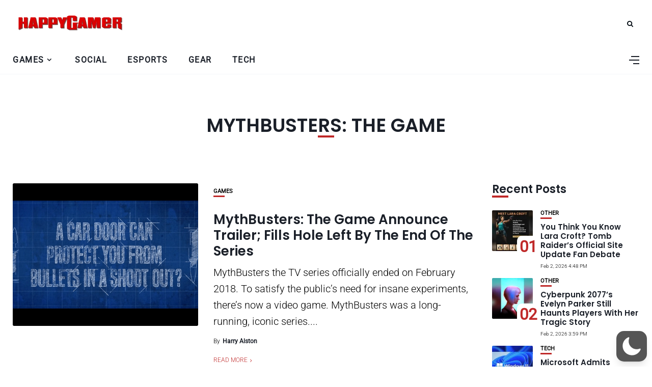

--- FILE ---
content_type: text/html; charset=utf-8
request_url: https://www.google.com/recaptcha/api2/aframe
body_size: 268
content:
<!DOCTYPE HTML><html><head><meta http-equiv="content-type" content="text/html; charset=UTF-8"></head><body><script nonce="7syXBX9jyowXqCrqZBH-7w">/** Anti-fraud and anti-abuse applications only. See google.com/recaptcha */ try{var clients={'sodar':'https://pagead2.googlesyndication.com/pagead/sodar?'};window.addEventListener("message",function(a){try{if(a.source===window.parent){var b=JSON.parse(a.data);var c=clients[b['id']];if(c){var d=document.createElement('img');d.src=c+b['params']+'&rc='+(localStorage.getItem("rc::a")?sessionStorage.getItem("rc::b"):"");window.document.body.appendChild(d);sessionStorage.setItem("rc::e",parseInt(sessionStorage.getItem("rc::e")||0)+1);localStorage.setItem("rc::h",'1770096178516');}}}catch(b){}});window.parent.postMessage("_grecaptcha_ready", "*");}catch(b){}</script></body></html>

--- FILE ---
content_type: text/css
request_url: https://happygamer.com/wp-content/themes/happygamer/assets/css/interlace.css?ver=2.6
body_size: -83
content:
[data-interlace]{position:relative;overflow:hidden}[data-interlace] img{display:block;top:0;width:100%;height:100%}[data-interlace] img:first-of-type{z-index:1}[data-interlace=loaded] img:first-of-type{position:absolute}[data-interlace] img+img{position:absolute;opacity:0;-webkit-transition-duration:.5s;transition-duration:.5s;-webkit-transition-property:opacity;transition-property:opacity}[data-interlace=loaded] img+img{position:absolute;opacity:1;z-index:1}[data-interlace=loading]::after{position:absolute;display:block;margin-top:-10px;margin-left:-10px;width:20px;height:20px;top:50%;left:50%;bottom:50%;right:50%;border-radius:10px;content:'';-webkit-box-shadow:0 1px 0 0 rgba(200,200,200,.8);box-shadow:0 1px 0 0 rgba(200,200,200,.8);-webkit-animation:.6s linear infinite interlace-load-anim;animation:.6s linear infinite interlace-load-anim}@-webkit-keyframes interlace-load-anim{0%{-webkit-transform:rotate(0);transform:rotate(0)}100%{-webkit-transform:rotate(360deg);transform:rotate(360deg)}}@keyframes interlace-load-anim{0%{-webkit-transform:rotate(0);transform:rotate(0)}100%{-webkit-transform:rotate(360deg);transform:rotate(360deg)}}